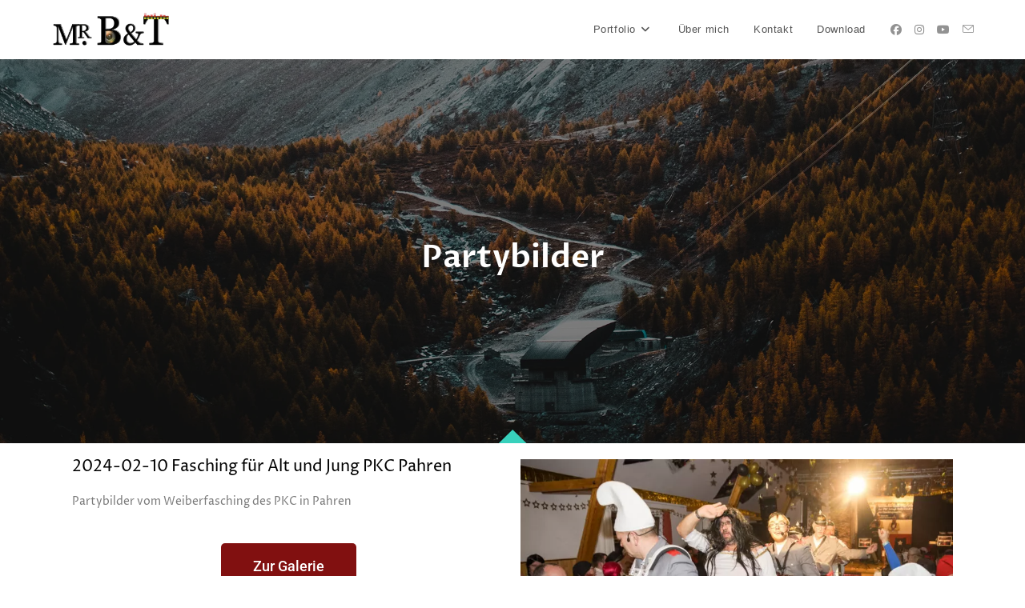

--- FILE ---
content_type: text/css
request_url: https://www.mrbandt.de/wp-content/litespeed/ucss/c056ce9215e5facaac5de7e60eb4a219.css?ver=5b130
body_size: 8216
content:
.fa,.fab{-moz-osx-font-smoothing:grayscale;-webkit-font-smoothing:antialiased;display:var(--fa-display,inline-block);font-style:normal;font-variant:normal;line-height:1;text-rendering:auto}.fa{font-family:var(--fa-style-family,"Font Awesome 6 Free");font-weight:var(--fa-style,900)}.fab{font-family:"Font Awesome 6 Brands"}.fa-bars:before{content:""}.fa-angle-down:before{content:""}.fa-angle-up:before{content:""}:host,:root{--fa-style-family-brands:"Font Awesome 6 Brands";--fa-font-brands:normal 400 1em/1 "Font Awesome 6 Brands"}@font-face{font-display:swap;font-family:"Font Awesome 6 Brands";font-style:normal;font-weight:400;font-display:block;src:url(/wp-content/themes/oceanwp/assets/fonts/fontawesome/webfonts/fa-brands-400.woff2)format("woff2"),url(/wp-content/themes/oceanwp/assets/fonts/fontawesome/webfonts/fa-brands-400.ttf)format("truetype")}.fab{font-weight:400}.fa-instagram:before{content:""}.fa-facebook:before{content:""}.fa-youtube:before{content:""}:host,:root{--fa-font-regular:normal 400 1em/1 "Font Awesome 6 Free";--fa-style-family-classic:"Font Awesome 6 Free";--fa-font-solid:normal 900 1em/1 "Font Awesome 6 Free"}@font-face{font-display:swap;font-family:"Font Awesome 6 Free";font-style:normal;font-weight:400;font-display:block;src:url(/wp-content/themes/oceanwp/assets/fonts/fontawesome/webfonts/fa-regular-400.woff2)format("woff2"),url(/wp-content/themes/oceanwp/assets/fonts/fontawesome/webfonts/fa-regular-400.ttf)format("truetype")}@font-face{font-display:swap;font-family:"Font Awesome 6 Free";font-style:normal;font-weight:900;font-display:block;src:url(/wp-content/themes/oceanwp/assets/fonts/fontawesome/webfonts/fa-solid-900.woff2)format("woff2"),url(/wp-content/themes/oceanwp/assets/fonts/fontawesome/webfonts/fa-solid-900.ttf)format("truetype")}@font-face{font-display:swap;font-family:"Font Awesome 5 Brands";font-display:block;font-weight:400;src:url(/wp-content/themes/oceanwp/assets/fonts/fontawesome/webfonts/fa-brands-400.woff2)format("woff2"),url(/wp-content/themes/oceanwp/assets/fonts/fontawesome/webfonts/fa-brands-400.ttf)format("truetype")}@font-face{font-display:swap;font-family:"Font Awesome 5 Free";font-display:block;font-weight:900;src:url(/wp-content/themes/oceanwp/assets/fonts/fontawesome/webfonts/fa-solid-900.woff2)format("woff2"),url(/wp-content/themes/oceanwp/assets/fonts/fontawesome/webfonts/fa-solid-900.ttf)format("truetype")}@font-face{font-display:swap;font-family:"Font Awesome 5 Free";font-display:block;font-weight:400;src:url(/wp-content/themes/oceanwp/assets/fonts/fontawesome/webfonts/fa-regular-400.woff2)format("woff2"),url(/wp-content/themes/oceanwp/assets/fonts/fontawesome/webfonts/fa-regular-400.ttf)format("truetype")}@font-face{font-display:swap;font-family:"FontAwesome";font-display:block;src:url(/wp-content/themes/oceanwp/assets/fonts/fontawesome/webfonts/fa-solid-900.woff2)format("woff2"),url(/wp-content/themes/oceanwp/assets/fonts/fontawesome/webfonts/fa-solid-900.ttf)format("truetype")}@font-face{font-display:swap;font-family:"FontAwesome";font-display:block;src:url(/wp-content/themes/oceanwp/assets/fonts/fontawesome/webfonts/fa-brands-400.woff2)format("woff2"),url(/wp-content/themes/oceanwp/assets/fonts/fontawesome/webfonts/fa-brands-400.ttf)format("truetype")}@font-face{font-display:swap;font-family:"FontAwesome";font-display:block;src:url(/wp-content/themes/oceanwp/assets/fonts/fontawesome/webfonts/fa-regular-400.woff2)format("woff2"),url(/wp-content/themes/oceanwp/assets/fonts/fontawesome/webfonts/fa-regular-400.ttf)format("truetype");unicode-range:u+f003,u+f006,u+f014,u+f016-f017,u+f01a-f01b,u+f01d,u+f022,u+f03e,u+f044,u+f046,u+f05c-f05d,u+f06e,u+f070,u+f087-f088,u+f08a,u+f094,u+f096-f097,u+f09d,u+f0a0,u+f0a2,u+f0a4-f0a7,u+f0c5,u+f0c7,u+f0e5-f0e6,u+f0eb,u+f0f6-f0f8,u+f10c,u+f114-f115,u+f118-f11a,u+f11c-f11d,u+f133,u+f147,u+f14e,u+f150-f152,u+f185-f186,u+f18e,u+f190-f192,u+f196,u+f1c1-f1c9,u+f1d9,u+f1db,u+f1e3,u+f1ea,u+f1f7,u+f1f9,u+f20a,u+f247-f248,u+f24a,u+f24d,u+f255-f25b,u+f25d,u+f271-f274,u+f278,u+f27b,u+f28c,u+f28e,u+f29c,u+f2b5,u+f2b7,u+f2ba,u+f2bc,u+f2be,u+f2c0-f2c1,u+f2c3,u+f2d0,u+f2d2,u+f2d4,u+f2dc}@font-face{font-display:swap;font-family:"FontAwesome";font-display:block;src:url(/wp-content/themes/oceanwp/assets/fonts/fontawesome/webfonts/fa-v4compatibility.woff2)format("woff2"),url(/wp-content/themes/oceanwp/assets/fonts/fontawesome/webfonts/fa-v4compatibility.ttf)format("truetype");unicode-range:u+f041,u+f047,u+f065-f066,u+f07d-f07e,u+f080,u+f08b,u+f08e,u+f090,u+f09a,u+f0ac,u+f0ae,u+f0b2,u+f0d0,u+f0d6,u+f0e4,u+f0ec,u+f10a-f10b,u+f123,u+f13e,u+f148-f149,u+f14c,u+f156,u+f15e,u+f160-f161,u+f163,u+f175-f178,u+f195,u+f1f8,u+f219,u+f27a}@font-face{font-display:swap;font-family:"simple-line-icons";src:url(/wp-content/themes/oceanwp/assets/fonts/simple-line-icons/Simple-Line-Icons.eot?v=2.4.0);src:url(/wp-content/themes/oceanwp/assets/fonts/simple-line-icons/Simple-Line-Icons.eot?v=2.4.0#iefix)format("embedded-opentype"),url(/wp-content/themes/oceanwp/assets/fonts/simple-line-icons/Simple-Line-Icons.woff2?v=2.4.0)format("woff2"),url(/wp-content/themes/oceanwp/assets/fonts/simple-line-icons/Simple-Line-Icons.ttf?v=2.4.0)format("truetype"),url(/wp-content/themes/oceanwp/assets/fonts/simple-line-icons/Simple-Line-Icons.woff?v=2.4.0)format("woff"),url(/wp-content/themes/oceanwp/assets/fonts/simple-line-icons/Simple-Line-Icons.svg?v=2.4.0#simple-line-icons)format("svg");font-weight:400;font-style:normal;font-display:swap}.icon-envelope,.icon-magnifier{font-family:"simple-line-icons";speak:none;font-style:normal;font-weight:400;font-variant:normal;text-transform:none;line-height:1;-webkit-font-smoothing:antialiased;-moz-osx-font-smoothing:grayscale}.icon-envelope:before{content:""}.icon-magnifier:before{content:""}html{margin:0;font-size:62.5%;overflow-y:scroll;-ms-overflow-x:hidden;overflow-x:hidden;font-family:sans-serif;-ms-text-size-adjust:100%;-webkit-text-size-adjust:100%}body,h1,h2,h3,h4,html,i,img,p,ul{padding:0;outline:0;font:inherit}a,article,div,footer,form,header,li,nav,section,span{margin:0;padding:0;border:0;outline:0;font:inherit;vertical-align:baseline;font-family:inherit;font-size:100%;font-style:inherit;font-weight:inherit}h1,h2,h3,h4,i,img,p,ul{font-family:inherit}body,html,i,img,p,ul{font-weight:inherit}i,img,p,ul{font-size:100%}body,h1,h2,h3,h4,html,p,ul{border:0;vertical-align:baseline}i,img{margin:0}body,h1,h2,h3,h4,html,img,p,ul{font-style:inherit}i{border:0;vertical-align:baseline}article,footer,header,main,nav,section{display:block}*,:after,:before{-webkit-box-sizing:border-box;-moz-box-sizing:border-box;box-sizing:border-box}a:focus{outline:solid 1px!important}a:active,a:hover{outline:0}a img,img{border:0}img{max-width:100%;height:auto;vertical-align:middle}body{font-family:"Open Sans",sans-serif;font-size:14px;line-height:1.8;color:#4a4a4a;overflow-wrap:break-word;word-wrap:break-word;background-color:#fff;margin:0}i{font-style:italic}.screen-reader-text{clip-path:inset(50%);font-size:14px!important;font-weight:400;position:absolute!important;word-wrap:normal!important}.screen-reader-text:focus{background-color:#f1f1f1;border-radius:3px;box-shadow:0 0 2px 2px rgba(0,0,0,.6);clip:auto!important;clip-path:none;color:#21759b;display:block;font-size:14px;font-size:.875rem;font-weight:700;height:auto;left:5px;line-height:normal;padding:15px 23px 14px;text-decoration:none;top:5px;width:auto;z-index:100000}::selection{color:#fff;background:#333;text-shadow:none}::-moz-selection{color:#fff;background:#333;text-shadow:none}a{background-color:transparent;color:#333}svg:not(:root){overflow:hidden}button,input{color:inherit;font:inherit;margin:0}button{overflow:visible;text-transform:none;-webkit-appearance:button;cursor:pointer}input::-moz-focus-inner{border:0;padding:0}input{line-height:normal}input[type=search]::-webkit-search-cancel-button,input[type=search]::-webkit-search-decoration{-webkit-appearance:none}.container{width:1200px;max-width:90%;margin:0 auto}#main,#mobile-dropdown #mobile-menu-search form,#wrap,.content-area{position:relative}#main #content-wrap{padding-top:50px;padding-bottom:50px}.content-area{float:left;width:72%;padding-right:30px;border-right-width:1px;border-style:solid;border-color:#f1f1f1}.content-full-screen .content-area,body.content-full-screen #content-wrap{width:100%!important;max-width:none!important;padding:0!important;border:0!important}.content-full-screen .content-area{float:none;margin:0!important}@media only screen and (max-width:959px){.container{max-width:90%}.content-area{float:none!important;width:100%;margin-bottom:40px;border:0}body:not(.separate-layout) .content-area{padding:0!important}#main #content-wrap.container{width:auto!important}}@media only screen and (max-width:767px){#wrap{width:100%!important}}#mobile-dropdown .oceanwp-social-menu .social-menu-inner,img[class*=attachment-]{height:auto}.clr:after{content:"";display:block;visibility:hidden;clear:both;zoom:1;height:0}#site-navigation-wrap .dropdown-menu>li>a:hover,a:hover{color:#13aff0}a,a:focus,a:hover{text-decoration:none;-webkit-transition:all .3s ease;-moz-transition:all .3s ease;-ms-transition:all .3s ease;-o-transition:all .3s ease;transition:all .3s ease}h1,h2,h3,h4{font-weight:600;margin:0 0 20px;color:#333;line-height:1.4}h1{font-size:23px}h2{font-size:20px}h3{font-size:18px}h4{font-size:17px}p{margin:0 0 20px}ul{margin:15px 0 15px 20px}li ul{margin:0 0 0 25px}@media print{*{background:0 0!important;-webkit-box-shadow:none!important;-moz-box-shadow:none!important;box-shadow:none!important;text-shadow:none!important}a,a:visited{text-decoration:underline}a[href]:after{content:" ("attr(href)")"}a[href^="#"]:after{content:""}img{page-break-inside:avoid;max-width:100%!important}@page{margin:.5cm}h2,h3,p{orphans:3;widows:3}h2,h3{page-break-after:avoid}}form input[type=search]{display:inline-block;min-height:40px;width:100%;font-size:14px;line-height:1.8;padding:6px 12px;vertical-align:middle;background-color:transparent;color:#333;border:1px solid #ddd;-webkit-border-radius:3px;-moz-border-radius:3px;-ms-border-radius:3px;border-radius:3px;-webkit-transition:all .3s ease;-moz-transition:all .3s ease;-ms-transition:all .3s ease;-o-transition:all .3s ease;transition:all .3s ease}input[type=search]{-webkit-appearance:none}input[type=search]::-webkit-search-cancel-button,input[type=search]::-webkit-search-decoration,input[type=search]::-webkit-search-results-button,input[type=search]::-webkit-search-results-decoration{display:none}form input[type=search]:focus{border-color:#bbb;outline:0}form input:focus:invalid{color:#b94a48;border-color:#e9322d}button[type=submit]{display:inline-block;font-family:inherit;background-color:#13aff0;color:#fff;font-size:12px;font-weight:600;text-transform:uppercase;margin:0;padding:14px 20px;border:0;cursor:pointer;text-align:center;letter-spacing:.1em;line-height:1;-webkit-transition:all .3s ease;-moz-transition:all .3s ease;-ms-transition:all .3s ease;-o-transition:all .3s ease;transition:all .3s ease}button[type=submit]:focus,button[type=submit]:hover{background-color:#0b7cac;color:#fff}button:focus,button[type=submit]:focus{outline:0}button::-moz-focus-inner{padding:0;border:0}#site-header{position:relative;width:100%;background-color:#fff;border-bottom:1px solid #f1f1f1;z-index:100}.no-header-border #site-header{border-bottom:none}#site-header-inner{position:relative;height:100%}#site-logo{float:left;height:100%;display:table}#site-logo #site-logo-inner{display:table-cell;vertical-align:middle;height:74px}#site-logo #site-logo-inner a{background-color:transparent!important}#site-logo #site-logo-inner a img{width:auto;vertical-align:middle;-webkit-transition:all .3s ease-in-out;-moz-transition:all .3s ease-in-out;-ms-transition:all .3s ease-in-out;-o-transition:all .3s ease-in-out;transition:all .3s ease-in-out}#site-logo #site-logo-inner a:hover img{-moz-opacity:.6;-webkit-opacity:.6;opacity:.6}@media only screen and (max-width:767px){#site-logo{margin-top:0!important;margin-bottom:0!important}}#site-navigation-wrap{float:right;position:relative;right:-15px}#site-navigation-wrap .dropdown-menu{list-style:none;margin:0;padding:0}#site-navigation-wrap .dropdown-menu>li,.oceanwp-social-menu ul li{float:left;position:relative}#site-navigation-wrap .dropdown-menu>li>a{display:block;font-size:13px;line-height:74px;color:#555;padding:0 15px;letter-spacing:.6px}#site-navigation-wrap .dropdown-menu>li>a .nav-arrow{padding-left:6px;line-height:1}.has-social #site-navigation-wrap{right:0}.dropdown-menu,.dropdown-menu *,.oceanwp-social-menu ul,.sf-menu,.sf-menu *{margin:0;padding:0;list-style:none}.sf-menu li.menu-item{position:relative;white-space:normal}.sf-menu li:hover{-webkit-transition:none;-moz-transition:none;-ms-transition:none;-o-transition:none;transition:none}.sf-menu ul.sub-menu{position:absolute;visibility:hidden;top:100%;left:0;z-index:9999}#footer-bottom #footer-bottom-menu li,.sf-menu>li{float:left}.sf-menu li:hover>ul{display:block}.sf-menu a.menu-link{display:block;position:relative;zoom:1}.dropdown-menu .sub-menu{display:none;position:absolute;top:100%;left:0;background-color:#fff;border-top:3px solid #13aff0;min-width:180px;line-height:1;text-align:left;z-index:999;-webkit-box-shadow:0 2px 6px rgba(0,0,0,.1);-moz-box-shadow:0 2px 6px rgba(0,0,0,.1);box-shadow:0 2px 6px rgba(0,0,0,.1)}.dropdown-menu li .sub-menu li.menu-item{display:block;float:none}.dropdown-menu ul li.menu-item{display:block;border-bottom:1px solid #f1f1f1}.dropdown-menu ul li.menu-item:last-child{border-bottom:0}.dropdown-menu ul li a.menu-link{display:block;position:relative;float:none;font-size:12px;font-weight:400;line-height:1.2em;letter-spacing:.6px;padding:12px 15px;text-transform:capitalize}.dropdown-menu ul li a.menu-link:hover{background-color:#f8f8f8;color:#555}.dropdown-menu li a.menu-link i{padding-right:5px}.oceanwp-mobile-menu-icon{display:none;position:relative}.oceanwp-mobile-menu-icon.mobile-right{float:right}.oceanwp-mobile-menu-icon a{font-size:13px;line-height:74px;color:#555;padding-left:15px;letter-spacing:.6px;cursor:pointer}.oceanwp-mobile-menu-icon a:first-child{padding-left:0}.oceanwp-mobile-menu-icon a:hover{color:#13aff0}#mobile-dropdown ul li a:focus,.oceanwp-mobile-menu-icon a:focus{outline:1px dashed #e3e3e3}.oceanwp-mobile-menu-icon a.mobile-menu .oceanwp-close-text,.oceanwp-mobile-menu-icon a.mobile-menu .oceanwp-text{padding-left:6px}.oceanwp-mobile-menu-icon a.mobile-menu .oceanwp-close-text{display:none}.oceanwp-social-menu{float:right;position:relative;z-index:10}.oceanwp-social-menu.simple-social{right:-8px}.oceanwp-social-menu .social-menu-inner{display:-webkit-box;display:-webkit-flex;display:-ms-flexbox;display:flex;-webkit-align-items:center;align-items:center;height:74px}.oceanwp-social-menu ul li a{display:inline-block;background-color:transparent;color:#929292;padding:0 8px;line-height:1;text-align:center;letter-spacing:0}.oceanwp-social-menu ul li a:hover{background-color:transparent}.oceanwp-social-menu ul li:first-child a{margin-left:0}.oceanwp-social-menu ul li:last-child a{margin-right:0}.oceanwp-social-menu ul li.oceanwp-facebook a:hover{color:#37589b}.oceanwp-social-menu ul li.oceanwp-instagram a:hover{color:#3f729b}.oceanwp-social-menu ul li.oceanwp-youtube a:hover{color:#c4302b}#footer-bottom #footer-bottom-menu a:hover,#footer-bottom a:hover,.oceanwp-social-menu ul li.oceanwp-email a:hover{color:#13aff0}#mobile-dropdown{display:none;position:absolute;top:100%;left:0;width:100%;background-color:#fff;max-height:400px;overflow-y:auto;-webkit-box-shadow:0 2px 6px rgba(0,0,0,.1);-moz-box-shadow:0 2px 6px rgba(0,0,0,.1);box-shadow:0 2px 6px rgba(0,0,0,.1)}#mobile-dropdown ul{margin:0;list-style:none}#mobile-dropdown ul li{border-bottom:1px solid rgba(0,0,0,.035)}#mobile-dropdown ul li a{display:block;position:relative;padding:12px 40px;text-align:left}#mobile-dropdown ul li a i{margin-right:10px}#mobile-dropdown ul li ul{display:none;border-top:1px solid rgba(0,0,0,.035);margin-left:0;background-color:rgba(0,0,0,.02)}#mobile-dropdown .oceanwp-social-menu{display:block!important;float:none;width:100%;right:auto!important;left:auto!important;padding:0 40px!important;margin:10px 0!important}#mobile-dropdown .oceanwp-social-menu li{display:inline-block;float:none;border:0}#mobile-dropdown .oceanwp-social-menu li a{display:block;padding:12px 10px}#mobile-dropdown #mobile-menu-search{display:block;padding:20px 40px}#mobile-dropdown #mobile-menu-search form input{padding:6px 45px 6px 12px!important;margin-top:0!important;-webkit-box-sizing:inherit;-moz-box-sizing:inherit;box-sizing:inherit}#mobile-dropdown #mobile-menu-search form button{display:block;position:absolute;right:10px;height:30px;line-height:30px;width:30px;padding:0;text-align:center;top:50%;margin-top:-15px;background-color:transparent!important;color:#555;border:0;-webkit-transition:all .3s ease-in-out;-moz-transition:all .3s ease-in-out;-ms-transition:all .3s ease-in-out;-o-transition:all .3s ease-in-out;transition:all .3s ease-in-out}#mobile-dropdown #mobile-menu-search form button:hover{color:#222}#mobile-dropdown .has-social #mobile-menu-search{padding-top:0}.site-footer{position:relative}#footer-bottom{background-color:#1b1b1b;padding:15px 0;font-size:12px;line-height:1;color:#fff}#footer-bottom #copyright,#footer-bottom #footer-bottom-menu{width:50%}#footer-bottom #footer-bottom-menu{float:right;text-align:right;padding-left:15px}#footer-bottom #footer-bottom-menu ul{display:inline-block;list-style:none;margin:0;padding:0}#footer-bottom #footer-bottom-menu li:after{content:"|";margin-left:5px;margin-right:5px}#footer-bottom #footer-bottom-menu li:last-child:after{content:"";margin-left:0;margin-right:0}#footer-bottom #footer-bottom-menu a,#footer-bottom a{color:#fff}#footer-bottom #copyright{float:left;text-align:left;padding-right:15px}@media only screen and (max-width:959px){#footer-bottom #copyright,#footer-bottom #footer-bottom-menu{float:none;width:100%;padding-right:0;padding-left:0;text-align:center}#footer-bottom #footer-bottom-menu{margin-bottom:15px}#footer-bottom #footer-bottom-menu li{float:none;display:inline-block}}@media only screen and (max-width:480px){#footer-bottom #footer-bottom-menu li{margin-bottom:8px}}#scroll-top{display:none;opacity:0;position:fixed;right:20px;bottom:20px;width:40px;height:40px;line-height:40px;background-color:rgba(0,0,0,.4);color:#fff;font-size:18px;cursor:pointer;-webkit-border-radius:2px;-moz-border-radius:2px;-ms-border-radius:2px;border-radius:2px;text-align:center;z-index:100;-webkit-box-sizing:content-box;-moz-box-sizing:content-box;box-sizing:content-box}#scroll-top:hover{background-color:rgba(0,0,0,.8)}@media only screen and (max-width:480px){#scroll-top{right:10px;bottom:10px;width:26px;height:26px;line-height:24px;font-size:14px}}#mobile-menu-search{display:none}@media only screen and (max-width:959px){body.default-breakpoint #site-navigation-wrap,body.default-breakpoint .oceanwp-social-menu{display:none}body.default-breakpoint .oceanwp-mobile-menu-icon{display:inline-flex}}@font-face{font-display:swap;font-family:eicons;src:url(/wp-content/plugins/elementor/assets/lib/eicons/fonts/eicons.eot?5.32.0);src:url(/wp-content/plugins/elementor/assets/lib/eicons/fonts/eicons.eot?5.32.0#iefix)format("embedded-opentype"),url(/wp-content/plugins/elementor/assets/lib/eicons/fonts/eicons.woff2?5.32.0)format("woff2"),url(/wp-content/plugins/elementor/assets/lib/eicons/fonts/eicons.woff?5.32.0)format("woff"),url(/wp-content/plugins/elementor/assets/lib/eicons/fonts/eicons.ttf?5.32.0)format("truetype"),url(/wp-content/plugins/elementor/assets/lib/eicons/fonts/eicons.svg?5.32.0#eicon)format("svg");font-weight:400;font-style:normal}.screen-reader-text{top:-10000em;width:1px;height:1px;margin:-1px;padding:0;overflow:hidden;clip:rect(0,0,0,0);border:0}.elementor *,.elementor :after,.elementor :before{box-sizing:border-box}.elementor a{box-shadow:none;text-decoration:none}.elementor img{height:auto;max-width:100%;border:0;border-radius:0;box-shadow:none}.elementor .elementor-background-overlay{height:100%;width:100%;top:0;left:0;position:absolute}.elementor-widget-wrap .elementor-element.elementor-widget__width-auto{max-width:100%}.elementor-element{--flex-direction:initial;--flex-wrap:initial;--justify-content:initial;--align-items:initial;--align-content:initial;--gap:initial;--flex-basis:initial;--flex-grow:initial;--flex-shrink:initial;--order:initial;--align-self:initial;flex-basis:var(--flex-basis);flex-grow:var(--flex-grow);flex-shrink:var(--flex-shrink);order:var(--order);align-self:var(--align-self)}.elementor-element:where(.elementor-widget){flex-direction:var(--flex-direction);flex-wrap:var(--flex-wrap);justify-content:var(--justify-content);align-items:var(--align-items);align-content:var(--align-content);gap:var(--gap)}.elementor-align-center{text-align:center}.elementor-align-center .elementor-button{width:auto}:root{--page-title-display:block}.elementor-section{position:relative}.elementor-section .elementor-container{display:flex;margin-right:auto;margin-left:auto;position:relative}@media (max-width:1024px){.elementor-section .elementor-container{flex-wrap:wrap}}.elementor-section.elementor-section-items-middle>.elementor-container{align-items:center}.elementor-widget-wrap{position:relative;width:100%;flex-wrap:wrap;align-content:flex-start}.elementor:not(.elementor-bc-flex-widget) .elementor-widget-wrap{display:flex}.elementor-widget-wrap>.elementor-element{width:100%}.elementor-widget{position:relative}.elementor-widget:not(:last-child){margin-bottom:20px}.elementor-column{position:relative;min-height:1px;display:flex}.elementor-column-gap-default>.elementor-column>.elementor-element-populated{padding:10px}@media (min-width:768px){.elementor-column.elementor-col-50{width:50%}.elementor-column.elementor-col-100{width:100%}}@media (max-width:767px){.elementor-reverse-mobile>.elementor-container>:first-child{order:10}.elementor-column{width:100%}}@media (prefers-reduced-motion:no-preference){html{scroll-behavior:smooth}}.elementor-element .elementor-widget-container{transition:background .3s,border .3s,border-radius .3s,box-shadow .3s,transform var(--e-transform-transition-duration,.4s)}.elementor-heading-title{padding:0;margin:0;line-height:1}.elementor-button{display:inline-block;line-height:1;background-color:#69727d;font-size:15px;padding:12px 24px;border-radius:3px;color:#fff;fill:#fff;text-align:center;transition:all .3s}.elementor-button:focus,.elementor-button:hover,.elementor-button:visited{color:#fff}.elementor-button-content-wrapper{display:flex;justify-content:center;flex-direction:row;gap:5px}.elementor-button-text,.elementor-widget-image a{display:inline-block}.elementor-button.elementor-size-lg{font-size:18px;padding:20px 40px;border-radius:5px}.elementor-button span{text-decoration:inherit}@font-face{font-display:swap;font-family:swiper-icons;src:url(data:application/font-woff;charset=utf-8;base64,\ [base64]//wADZ2x5ZgAAAywAAADMAAAD2MHtryVoZWFkAAABbAAAADAAAAA2E2+eoWhoZWEAAAGcAAAAHwAAACQC9gDzaG10eAAAAigAAAAZAAAArgJkABFsb2NhAAAC0AAAAFoAAABaFQAUGG1heHAAAAG8AAAAHwAAACAAcABAbmFtZQAAA/gAAAE5AAACXvFdBwlwb3N0AAAFNAAAAGIAAACE5s74hXjaY2BkYGAAYpf5Hu/j+W2+MnAzMYDAzaX6QjD6/4//Bxj5GA8AuRwMYGkAPywL13jaY2BkYGA88P8Agx4j+/8fQDYfA1AEBWgDAIB2BOoAeNpjYGRgYNBh4GdgYgABEMnIABJzYNADCQAACWgAsQB42mNgYfzCOIGBlYGB0YcxjYGBwR1Kf2WQZGhhYGBiYGVmgAFGBiQQkOaawtDAoMBQxXjg/wEGPcYDDA4wNUA2CCgwsAAAO4EL6gAAeNpj2M0gyAACqxgGNWBkZ2D4/wMA+xkDdgAAAHjaY2BgYGaAYBkGRgYQiAHyGMF8FgYHIM3DwMHABGQrMOgyWDLEM1T9/w8UBfEMgLzE////P/5//f/V/xv+r4eaAAeMbAxwIUYmIMHEgKYAYjUcsDAwsLKxc3BycfPw8jEQA/[base64]/uznmfPFBNODM2K7MTQ45YEAZqGP81AmGGcF3iPqOop0r1SPTaTbVkfUe4HXj97wYE+yNwWYxwWu4v1ugWHgo3S1XdZEVqWM7ET0cfnLGxWfkgR42o2PvWrDMBSFj/IHLaF0zKjRgdiVMwScNRAoWUoH78Y2icB/yIY09An6AH2Bdu/UB+yxopYshQiEvnvu0dURgDt8QeC8PDw7Fpji3fEA4z/PEJ6YOB5hKh4dj3EvXhxPqH/SKUY3rJ7srZ4FZnh1PMAtPhwP6fl2PMJMPDgeQ4rY8YT6Gzao0eAEA409DuggmTnFnOcSCiEiLMgxCiTI6Cq5DZUd3Qmp10vO0LaLTd2cjN4fOumlc7lUYbSQcZFkutRG7g6JKZKy0RmdLY680CDnEJ+UMkpFFe1RN7nxdVpXrC4aTtnaurOnYercZg2YVmLN/d/gczfEimrE/fs/bOuq29Zmn8tloORaXgZgGa78yO9/cnXm2BpaGvq25Dv9S4E9+5SIc9PqupJKhYFSSl47+Qcr1mYNAAAAeNptw0cKwkAAAMDZJA8Q7OUJvkLsPfZ6zFVERPy8qHh2YER+3i/BP83vIBLLySsoKimrqKqpa2hp6+jq6RsYGhmbmJqZSy0sraxtbO3sHRydnEMU4uR6yx7JJXveP7WrDycAAAAAAAH//wACeNpjYGRgYOABYhkgZgJCZgZNBkYGLQZtIJsFLMYAAAw3ALgAeNolizEKgDAQBCchRbC2sFER0YD6qVQiBCv/H9ezGI6Z5XBAw8CBK/m5iQQVauVbXLnOrMZv2oLdKFa8Pjuru2hJzGabmOSLzNMzvutpB3N42mNgZGBg4GKQYzBhYMxJLMlj4GBgAYow/P/PAJJhLM6sSoWKfWCAAwDAjgbRAAB42mNgYGBkAIIbCZo5IPrmUn0hGA0AO8EFTQAA);font-weight:400;font-style:normal}:root{--swiper-theme-color:#007aff;--swiper-navigation-size:44px}.elementor-element{--swiper-theme-color:#000;--swiper-navigation-size:44px;--swiper-pagination-bullet-size:6px;--swiper-pagination-bullet-horizontal-gap:6px}.elementor-kit-5{--e-global-color-primary:#000000;--e-global-color-secondary:#35383C;--e-global-color-text:#7A7A7A;--e-global-color-accent:#61CE70;--e-global-color-91c99d3:#FFFFFF;--e-global-color-f55cc6c:#811010;--e-global-typography-primary-font-family:"Proza Libre";--e-global-typography-primary-font-size:40px;--e-global-typography-primary-font-weight:600;--e-global-typography-secondary-font-family:"Proza Libre";--e-global-typography-secondary-font-size:20px;--e-global-typography-secondary-font-weight:400;--e-global-typography-text-font-family:"Proza Libre";--e-global-typography-text-font-weight:400;--e-global-typography-accent-font-family:"Roboto";--e-global-typography-accent-font-weight:500}.elementor-section.elementor-section-boxed>.elementor-container{max-width:1140px}.elementor-widget:not(:last-child){margin-block-end:20px}.elementor-element{--widgets-spacing:20px 20px}@media (max-width:1024px){.elementor-section.elementor-section-boxed>.elementor-container{max-width:1024px}}@media (max-width:767px){.elementor-kit-5{--e-global-typography-primary-font-size:25px;--e-global-typography-secondary-font-size:15px}.elementor-section.elementor-section-boxed>.elementor-container{max-width:767px}}.elementor-widget-heading .elementor-heading-title[class*=elementor-size-]>a{color:inherit;font-size:inherit;line-height:inherit}.elementor-shape{overflow:hidden;position:absolute;left:0;width:100%;line-height:0;direction:ltr}.elementor-shape-bottom{bottom:-1px}.elementor-shape-bottom:not([data-negative=true]) svg{z-index:-1}.elementor-shape[data-negative=false].elementor-shape-bottom{transform:rotate(180deg)}.elementor-shape svg{display:block;width:calc(100% + 1.3px);position:relative;left:50%;transform:translateX(-50%)}.elementor-shape .elementor-shape-fill{fill:#fff;transform-origin:center;transform:rotateY(0deg)}.elementor-widget-image{text-align:center}.elementor-widget-image img{vertical-align:middle;display:inline-block}.elementor-widget-divider{--divider-border-style:none;--divider-border-width:1px;--divider-color:#0c0d0e;--divider-icon-size:20px;--divider-element-spacing:10px;--divider-pattern-height:24px;--divider-pattern-size:20px;--divider-pattern-url:none;--divider-pattern-repeat:repeat-x}.elementor-widget-divider .elementor-divider{display:flex}.elementor-widget-divider .elementor-divider-separator{display:flex;margin:0;direction:ltr}.elementor-widget-divider:not(.elementor-widget-divider--view-line_text):not(.elementor-widget-divider--view-line_icon) .elementor-divider-separator{border-block-start:var(--divider-border-width) var(--divider-border-style) var(--divider-color)}.elementor-2027 .elementor-element.elementor-element-9982fe9:not(.elementor-motion-effects-element-type-background){background-color:#fff;background-image:url(https://www.mrbandt.de/wp-content/uploads/2022/11/joshua-fuller-SFRVfLZ7ORo-unsplash.jpg.webp);background-position:center center;background-repeat:no-repeat;background-size:cover}.elementor-2027 .elementor-element.elementor-element-9982fe9>.elementor-background-overlay{background-color:rgb(0 0 0/.71);opacity:.7;transition:background .3s,border-radius .3s,opacity .3s}.elementor-2027 .elementor-element.elementor-element-9982fe9>.elementor-container{min-height:480px}.elementor-2027 .elementor-element.elementor-element-9982fe9{transition:background .3s,border .3s,border-radius .3s,box-shadow .3s;padding:0}.elementor-2027 .elementor-element.elementor-element-9982fe9>.elementor-shape-bottom .elementor-shape-fill{fill:#38d1bc}.elementor-2027 .elementor-element.elementor-element-9982fe9>.elementor-shape-bottom svg{width:calc(100% + 1.3px);height:18px}.elementor-2027 .elementor-element.elementor-element-138b4ee5>.elementor-container>.elementor-column>.elementor-widget-wrap,.elementor-2027 .elementor-element.elementor-element-47a21ee9.elementor-column.elementor-element[data-element_type=column]>.elementor-widget-wrap.elementor-element-populated{align-content:center;align-items:center}.elementor-2027 .elementor-element.elementor-element-47a21ee9.elementor-column>.elementor-widget-wrap{justify-content:center}.elementor-2027 .elementor-element.elementor-element-47a21ee9>.elementor-element-populated{transition:background .3s,border .3s,border-radius .3s,box-shadow .3s;text-align:center;padding:40px 0 25px}.elementor-widget-heading .elementor-heading-title{color:var(--e-global-color-primary)}.elementor-2027 .elementor-element.elementor-element-4cb9199c>.elementor-widget-container{margin:0;padding:0}.elementor-2027 .elementor-element.elementor-element-4cb9199c{text-align:center}.elementor-2027 .elementor-element.elementor-element-4cb9199c .elementor-heading-title,.elementor-widget-heading .elementor-heading-title{font-family:var(--e-global-typography-primary-font-family),Sans-serif;font-size:var(--e-global-typography-primary-font-size);font-weight:var(--e-global-typography-primary-font-weight)}.elementor-2027 .elementor-element.elementor-element-4cb9199c .elementor-heading-title{color:#fff}.elementor-2027 .elementor-element.elementor-element-9e7cb86>.elementor-background-overlay{opacity:.5}.elementor-2027 .elementor-element.elementor-element-480d46a:not(.elementor-motion-effects-element-type-background)>.elementor-widget-wrap{background-color:var(--e-global-color-91c99d3)}.elementor-2027 .elementor-element.elementor-element-480d46a>.elementor-element-populated{transition:background .3s,border .3s,border-radius .3s,box-shadow .3s;margin:0;--e-column-margin-right:0px;--e-column-margin-left:0px}.elementor-2027 .elementor-element.elementor-element-e60edb5 .elementor-heading-title{font-family:var(--e-global-typography-secondary-font-family),Sans-serif;font-size:var(--e-global-typography-secondary-font-size);font-weight:var(--e-global-typography-secondary-font-weight)}.elementor-widget-text-editor{color:var(--e-global-color-text);font-family:var(--e-global-typography-text-font-family),Sans-serif;font-weight:var(--e-global-typography-text-font-weight)}.elementor-2027 .elementor-element.elementor-element-74d77b5 .elementor-button,.elementor-widget-button .elementor-button{background-color:var(--e-global-color-accent);font-family:var(--e-global-typography-accent-font-family),Sans-serif;font-weight:var(--e-global-typography-accent-font-weight)}.elementor-2027 .elementor-element.elementor-element-74d77b5 .elementor-button{background-color:var(--e-global-color-f55cc6c)}.elementor-widget-divider{--divider-color:var( --e-global-color-secondary )}.elementor-2027 .elementor-element.elementor-element-4e5e1b5,.elementor-2027 .elementor-element.elementor-element-8d2b2a8{--divider-border-style:solid;--divider-color:#000;--divider-border-width:1px}.elementor-2027 .elementor-element.elementor-element-4e5e1b5 .elementor-divider-separator{width:100%}.elementor-2027 .elementor-element.elementor-element-4e5e1b5 .elementor-divider{padding-block-start:15px;padding-block-end:15px}.elementor-2027 .elementor-element.elementor-element-544d289 .elementor-heading-title{font-family:var(--e-global-typography-secondary-font-family),Sans-serif;font-size:var(--e-global-typography-secondary-font-size);font-weight:var(--e-global-typography-secondary-font-weight)}.elementor-2027 .elementor-element.elementor-element-c76515c .elementor-button{background-color:var(--e-global-color-f55cc6c);font-family:var(--e-global-typography-accent-font-family),Sans-serif;font-weight:var(--e-global-typography-accent-font-weight)}.elementor-2027 .elementor-element.elementor-element-8d2b2a8 .elementor-divider-separator{width:100%}.elementor-2027 .elementor-element.elementor-element-8d2b2a8 .elementor-divider{padding-block-start:15px;padding-block-end:15px}.elementor-2027 .elementor-element.elementor-element-2172e95 .elementor-heading-title{font-family:var(--e-global-typography-secondary-font-family),Sans-serif;font-size:var(--e-global-typography-secondary-font-size);font-weight:var(--e-global-typography-secondary-font-weight)}.elementor-2027 .elementor-element.elementor-element-668af8a .elementor-button{background-color:var(--e-global-color-f55cc6c);font-family:var(--e-global-typography-accent-font-family),Sans-serif;font-weight:var(--e-global-typography-accent-font-weight)}.elementor-2027 .elementor-element.elementor-element-138b4ee5:not(.elementor-motion-effects-element-type-background){background-color:#212121}.elementor-2027 .elementor-element.elementor-element-138b4ee5>.elementor-container{max-width:960px;min-height:15vh}.elementor-2027 .elementor-element.elementor-element-138b4ee5{transition:background .3s,border .3s,border-radius .3s,box-shadow .3s;padding:2em 0}.elementor-2027 .elementor-element.elementor-element-713b25c6>.elementor-widget-wrap>.elementor-widget:not(.elementor-widget__width-auto):not(.elementor-widget__width-initial):not(:last-child):not(.elementor-absolute){margin-bottom:0}.elementor-2027 .elementor-element.elementor-element-6a0a3fd3>.elementor-widget-container{padding:1em 0}.elementor-2027 .elementor-element.elementor-element-4b2ed178,.elementor-2027 .elementor-element.elementor-element-6a0a3fd3{text-align:center}.elementor-2027 .elementor-element.elementor-element-6a0a3fd3 .elementor-heading-title{color:#fff;font-family:var(--e-global-typography-secondary-font-family),Sans-serif;font-size:var(--e-global-typography-secondary-font-size);font-weight:var(--e-global-typography-secondary-font-weight)}.elementor-2027 .elementor-element.elementor-element-4b2ed178>.elementor-widget-container{margin:0;padding:0}.elementor-2027 .elementor-element.elementor-element-4b2ed178 .elementor-heading-title{color:#fff;font-family:var(--e-global-typography-primary-font-family),Sans-serif;font-size:var(--e-global-typography-primary-font-size);font-weight:var(--e-global-typography-primary-font-weight)}.elementor-2027 .elementor-element.elementor-element-6da98a86.elementor-column>.elementor-widget-wrap{justify-content:center}.elementor-2027 .elementor-element.elementor-element-6da98a86>.elementor-element-populated{margin:0;--e-column-margin-right:0px;--e-column-margin-left:0px;padding:0}.elementor-2027 .elementor-element.elementor-element-78bf524{width:auto;max-width:auto;text-align:center}.elementor-2027 .elementor-element.elementor-element-78bf524>.elementor-widget-container{padding:1em 0 1em .6em}.elementor-2027 .elementor-element.elementor-element-78bf524 .elementor-heading-title{color:var(--e-global-color-91c99d3);font-family:var(--e-global-typography-secondary-font-family),Sans-serif;font-size:var(--e-global-typography-secondary-font-size);font-weight:var(--e-global-typography-secondary-font-weight)}@media (min-width:1025px){.elementor-2027 .elementor-element.elementor-element-9982fe9:not(.elementor-motion-effects-element-type-background){background-attachment:fixed}}@media (max-width:1024px){.elementor-2027 .elementor-element.elementor-element-9982fe9>.elementor-container{min-height:533px}.elementor-2027 .elementor-element.elementor-element-9982fe9>.elementor-shape-bottom svg{width:calc(300% + 1.3px);height:18px}.elementor-2027 .elementor-element.elementor-element-4cb9199c>.elementor-widget-container{padding:0}.elementor-2027 .elementor-element.elementor-element-4cb9199c{text-align:center}.elementor-2027 .elementor-element.elementor-element-4cb9199c .elementor-heading-title,.elementor-widget-heading .elementor-heading-title{font-size:var(--e-global-typography-primary-font-size)}.elementor-2027 .elementor-element.elementor-element-2172e95 .elementor-heading-title,.elementor-2027 .elementor-element.elementor-element-544d289 .elementor-heading-title,.elementor-2027 .elementor-element.elementor-element-6a0a3fd3 .elementor-heading-title,.elementor-2027 .elementor-element.elementor-element-e60edb5 .elementor-heading-title{font-size:var(--e-global-typography-secondary-font-size)}.elementor-2027 .elementor-element.elementor-element-138b4ee5{padding:1em}.elementor-2027 .elementor-element.elementor-element-4b2ed178>.elementor-widget-container{padding:0}.elementor-2027 .elementor-element.elementor-element-4b2ed178{text-align:center}.elementor-2027 .elementor-element.elementor-element-4b2ed178 .elementor-heading-title{font-size:var(--e-global-typography-primary-font-size)}.elementor-2027 .elementor-element.elementor-element-78bf524 .elementor-heading-title{font-size:var(--e-global-typography-secondary-font-size)}}@media (max-width:767px){.elementor-2027 .elementor-element.elementor-element-9982fe9:not(.elementor-motion-effects-element-type-background){background-position:center center;background-size:cover}.elementor-2027 .elementor-element.elementor-element-9982fe9>.elementor-shape-bottom svg{width:calc(300% + 1.3px);height:18px}.elementor-2027 .elementor-element.elementor-element-47a21ee9>.elementor-element-populated{padding:10px}.elementor-2027 .elementor-element.elementor-element-4cb9199c .elementor-heading-title,.elementor-widget-heading .elementor-heading-title{font-size:var(--e-global-typography-primary-font-size)}.elementor-2027 .elementor-element.elementor-element-2172e95 .elementor-heading-title,.elementor-2027 .elementor-element.elementor-element-544d289 .elementor-heading-title,.elementor-2027 .elementor-element.elementor-element-e60edb5 .elementor-heading-title{font-size:var(--e-global-typography-secondary-font-size)}.elementor-2027 .elementor-element.elementor-element-138b4ee5{padding:1em}.elementor-2027 .elementor-element.elementor-element-6a0a3fd3>.elementor-widget-container{margin:0}.elementor-2027 .elementor-element.elementor-element-6a0a3fd3{text-align:center}.elementor-2027 .elementor-element.elementor-element-6a0a3fd3 .elementor-heading-title{font-size:var(--e-global-typography-secondary-font-size)}.elementor-2027 .elementor-element.elementor-element-4b2ed178 .elementor-heading-title{font-size:var(--e-global-typography-primary-font-size)}.elementor-2027 .elementor-element.elementor-element-78bf524>.elementor-widget-container{padding:1em 0 1em .2em}.elementor-2027 .elementor-element.elementor-element-78bf524 .elementor-heading-title{font-size:var(--e-global-typography-secondary-font-size)}}@font-face{font-display:swap;font-family:"Proza Libre";font-style:italic;font-weight:400;font-display:swap;src:url(//www.mrbandt.de/wp-content/uploads/oceanwp-webfonts/LYjEdGHgj0k1DIQRyUEyyEotRNj_WA.ttf)format("truetype")}@font-face{font-display:swap;font-family:"Proza Libre";font-style:italic;font-weight:500;font-display:swap;src:url(//www.mrbandt.de/wp-content/uploads/oceanwp-webfonts/LYjZdGHgj0k1DIQRyUEyyEotTCvcSJOS9w.ttf)format("truetype")}@font-face{font-display:swap;font-family:"Proza Libre";font-style:italic;font-weight:600;font-display:swap;src:url(//www.mrbandt.de/wp-content/uploads/oceanwp-webfonts/LYjZdGHgj0k1DIQRyUEyyEotTAfbSJOS9w.ttf)format("truetype")}@font-face{font-display:swap;font-family:"Proza Libre";font-style:italic;font-weight:700;font-display:swap;src:url(//www.mrbandt.de/wp-content/uploads/oceanwp-webfonts/LYjZdGHgj0k1DIQRyUEyyEotTGPaSJOS9w.ttf)format("truetype")}@font-face{font-display:swap;font-family:"Proza Libre";font-style:italic;font-weight:800;font-display:swap;src:url(//www.mrbandt.de/wp-content/uploads/oceanwp-webfonts/LYjZdGHgj0k1DIQRyUEyyEotTH_ZSJOS9w.ttf)format("truetype")}@font-face{font-display:swap;font-family:"Proza Libre";font-style:normal;font-weight:400;font-display:swap;src:url(//www.mrbandt.de/wp-content/uploads/oceanwp-webfonts/LYjGdGHgj0k1DIQRyUEyyEoodN8.ttf)format("truetype")}@font-face{font-display:swap;font-family:"Proza Libre";font-style:normal;font-weight:500;font-display:swap;src:url(//www.mrbandt.de/wp-content/uploads/oceanwp-webfonts/LYjbdGHgj0k1DIQRyUEyyELbV8_YeJQ.ttf)format("truetype")}@font-face{font-display:swap;font-family:"Proza Libre";font-style:normal;font-weight:600;font-display:swap;src:url(//www.mrbandt.de/wp-content/uploads/oceanwp-webfonts/LYjbdGHgj0k1DIQRyUEyyEL3UM_YeJQ.ttf)format("truetype")}@font-face{font-display:swap;font-family:"Proza Libre";font-style:normal;font-weight:700;font-display:swap;src:url(//www.mrbandt.de/wp-content/uploads/oceanwp-webfonts/LYjbdGHgj0k1DIQRyUEyyEKTUc_YeJQ.ttf)format("truetype")}@font-face{font-display:swap;font-family:"Proza Libre";font-style:normal;font-weight:800;font-display:swap;src:url(//www.mrbandt.de/wp-content/uploads/oceanwp-webfonts/LYjbdGHgj0k1DIQRyUEyyEKPUs_YeJQ.ttf)format("truetype")}@font-face{font-display:swap;font-family:"Roboto";font-style:italic;font-weight:100;font-stretch:normal;font-display:swap;src:url(//www.mrbandt.de/wp-content/uploads/oceanwp-webfonts/KFOKCnqEu92Fr1Mu53ZEC9_Vu3r1gIhOszmOClHrs6ljXfMMLoHRuAj-lg.ttf)format("truetype")}@font-face{font-display:swap;font-family:"Roboto";font-style:italic;font-weight:200;font-stretch:normal;font-display:swap;src:url(//www.mrbandt.de/wp-content/uploads/oceanwp-webfonts/KFOKCnqEu92Fr1Mu53ZEC9_Vu3r1gIhOszmOClHrs6ljXfMMLgHQuAj-lg.ttf)format("truetype")}@font-face{font-display:swap;font-family:"Roboto";font-style:italic;font-weight:300;font-stretch:normal;font-display:swap;src:url(//www.mrbandt.de/wp-content/uploads/oceanwp-webfonts/KFOKCnqEu92Fr1Mu53ZEC9_Vu3r1gIhOszmOClHrs6ljXfMMLt_QuAj-lg.ttf)format("truetype")}@font-face{font-display:swap;font-family:"Roboto";font-style:italic;font-weight:400;font-stretch:normal;font-display:swap;src:url(//www.mrbandt.de/wp-content/uploads/oceanwp-webfonts/KFOKCnqEu92Fr1Mu53ZEC9_Vu3r1gIhOszmOClHrs6ljXfMMLoHQuAj-lg.ttf)format("truetype")}@font-face{font-display:swap;font-family:"Roboto";font-style:italic;font-weight:500;font-stretch:normal;font-display:swap;src:url(//www.mrbandt.de/wp-content/uploads/oceanwp-webfonts/KFOKCnqEu92Fr1Mu53ZEC9_Vu3r1gIhOszmOClHrs6ljXfMMLrPQuAj-lg.ttf)format("truetype")}@font-face{font-display:swap;font-family:"Roboto";font-style:italic;font-weight:600;font-stretch:normal;font-display:swap;src:url(//www.mrbandt.de/wp-content/uploads/oceanwp-webfonts/KFOKCnqEu92Fr1Mu53ZEC9_Vu3r1gIhOszmOClHrs6ljXfMMLl_XuAj-lg.ttf)format("truetype")}@font-face{font-display:swap;font-family:"Roboto";font-style:italic;font-weight:700;font-stretch:normal;font-display:swap;src:url(//www.mrbandt.de/wp-content/uploads/oceanwp-webfonts/KFOKCnqEu92Fr1Mu53ZEC9_Vu3r1gIhOszmOClHrs6ljXfMMLmbXuAj-lg.ttf)format("truetype")}@font-face{font-display:swap;font-family:"Roboto";font-style:italic;font-weight:800;font-stretch:normal;font-display:swap;src:url(//www.mrbandt.de/wp-content/uploads/oceanwp-webfonts/KFOKCnqEu92Fr1Mu53ZEC9_Vu3r1gIhOszmOClHrs6ljXfMMLgHXuAj-lg.ttf)format("truetype")}@font-face{font-display:swap;font-family:"Roboto";font-style:italic;font-weight:900;font-stretch:normal;font-display:swap;src:url(//www.mrbandt.de/wp-content/uploads/oceanwp-webfonts/KFOKCnqEu92Fr1Mu53ZEC9_Vu3r1gIhOszmOClHrs6ljXfMMLijXuAj-lg.ttf)format("truetype")}@font-face{font-display:swap;font-family:"Roboto";font-style:normal;font-weight:100;font-stretch:normal;font-display:swap;src:url(//www.mrbandt.de/wp-content/uploads/oceanwp-webfonts/KFOMCnqEu92Fr1ME7kSn66aGLdTylUAMQXC89YmC2DPNWubEbFmUiA8.ttf)format("truetype")}@font-face{font-display:swap;font-family:"Roboto";font-style:normal;font-weight:200;font-stretch:normal;font-display:swap;src:url(//www.mrbandt.de/wp-content/uploads/oceanwp-webfonts/KFOMCnqEu92Fr1ME7kSn66aGLdTylUAMQXC89YmC2DPNWuZEbVmUiA8.ttf)format("truetype")}@font-face{font-display:swap;font-family:"Roboto";font-style:normal;font-weight:300;font-stretch:normal;font-display:swap;src:url(//www.mrbandt.de/wp-content/uploads/oceanwp-webfonts/KFOMCnqEu92Fr1ME7kSn66aGLdTylUAMQXC89YmC2DPNWuaabVmUiA8.ttf)format("truetype")}@font-face{font-display:swap;font-family:"Roboto";font-style:normal;font-weight:400;font-stretch:normal;font-display:swap;src:url(//www.mrbandt.de/wp-content/uploads/oceanwp-webfonts/KFOMCnqEu92Fr1ME7kSn66aGLdTylUAMQXC89YmC2DPNWubEbVmUiA8.ttf)format("truetype")}@font-face{font-display:swap;font-family:"Roboto";font-style:normal;font-weight:500;font-stretch:normal;font-display:swap;src:url(//www.mrbandt.de/wp-content/uploads/oceanwp-webfonts/KFOMCnqEu92Fr1ME7kSn66aGLdTylUAMQXC89YmC2DPNWub2bVmUiA8.ttf)format("truetype")}@font-face{font-display:swap;font-family:"Roboto";font-style:normal;font-weight:600;font-stretch:normal;font-display:swap;src:url(//www.mrbandt.de/wp-content/uploads/oceanwp-webfonts/KFOMCnqEu92Fr1ME7kSn66aGLdTylUAMQXC89YmC2DPNWuYaalmUiA8.ttf)format("truetype")}@font-face{font-display:swap;font-family:"Roboto";font-style:normal;font-weight:700;font-stretch:normal;font-display:swap;src:url(//www.mrbandt.de/wp-content/uploads/oceanwp-webfonts/KFOMCnqEu92Fr1ME7kSn66aGLdTylUAMQXC89YmC2DPNWuYjalmUiA8.ttf)format("truetype")}@font-face{font-display:swap;font-family:"Roboto";font-style:normal;font-weight:800;font-stretch:normal;font-display:swap;src:url(//www.mrbandt.de/wp-content/uploads/oceanwp-webfonts/KFOMCnqEu92Fr1ME7kSn66aGLdTylUAMQXC89YmC2DPNWuZEalmUiA8.ttf)format("truetype")}@font-face{font-display:swap;font-family:"Roboto";font-style:normal;font-weight:900;font-stretch:normal;font-display:swap;src:url(//www.mrbandt.de/wp-content/uploads/oceanwp-webfonts/KFOMCnqEu92Fr1ME7kSn66aGLdTylUAMQXC89YmC2DPNWuZtalmUiA8.ttf)format("truetype")}